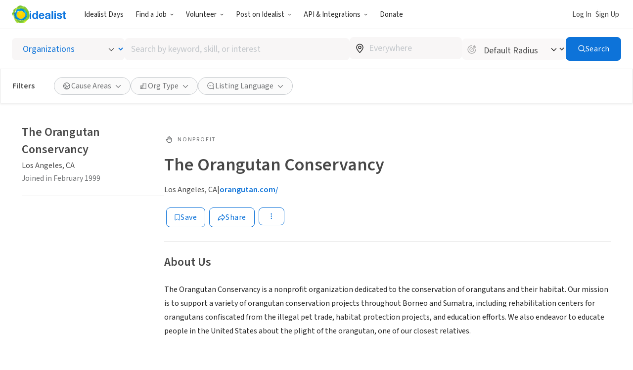

--- FILE ---
content_type: image/svg+xml
request_url: https://www.idealist.org/assets/4072af359f6ccab3003ad65daca2651a01609e3d/images/icons/normalized/hand.svg
body_size: 66
content:
<svg xmlns="http://www.w3.org/2000/svg" fill="currentColor" viewBox="0 0 24 24">
  <path fill-rule="evenodd" d="M10.89 5.125a1.92 1.92 0 0 1 1.898-1.594c.968 0 1.723.703 1.867 1.596.165-.037.319-.052.449-.052a1.89 1.89 0 0 1 1.892 1.908v.454c.155-.033.3-.046.423-.046a1.89 1.89 0 0 1 1.892 1.908v5.789a.75.75 0 0 1-1.5 0v-5.79a.39.39 0 0 0-.392-.407.574.574 0 0 0-.301.092.246.246 0 0 0-.08.089.488.488 0 0 0-.042.227v1.93a.75.75 0 0 1-1.5 0V6.982a.39.39 0 0 0-.393-.408.582.582 0 0 0-.298.093.253.253 0 0 0-.082.09.477.477 0 0 0-.043.225v4.245a.75.75 0 0 1-1.5 0V5.44a.39.39 0 0 0-.392-.408.416.416 0 0 0-.423.408v5.79a.75.75 0 0 1-1.5 0V6.982a.495.495 0 0 0-.043-.23.245.245 0 0 0-.079-.088.546.546 0 0 0-.286-.09.415.415 0 0 0-.408.423v6.546a.75.75 0 0 1-1.5 0V6.998c0-1.037.829-1.923 1.908-1.923.126 0 .275.014.434.05Z" clip-rule="evenodd"/>
  <path fill-rule="evenodd" d="M6.85 12a.53.53 0 0 0-.318.004h-.001c-.318.103-.422.439-.273.679l.004.007 1.213 2.012c1.163 1.938 1.931 2.969 2.714 3.544.73.537 1.541.723 2.97.723 1.372 0 2.544-.356 3.355-.997.79-.623 1.297-1.559 1.297-2.885a.75.75 0 0 1 1.5 0c0 1.762-.7 3.142-1.867 4.063-1.145.903-2.674 1.319-4.286 1.319-1.556 0-2.75-.2-3.857-1.014-1.056-.776-1.959-2.06-3.112-3.98 0-.001 0 0 0 0l-1.21-2.008c-.675-1.099-.117-2.498 1.089-2.89a2.029 2.029 0 0 1 2.213.662l1.586 1.84a.75.75 0 1 1-1.136.98l-1.596-1.853A.53.53 0 0 0 6.85 12Z" clip-rule="evenodd"/>
</svg>
